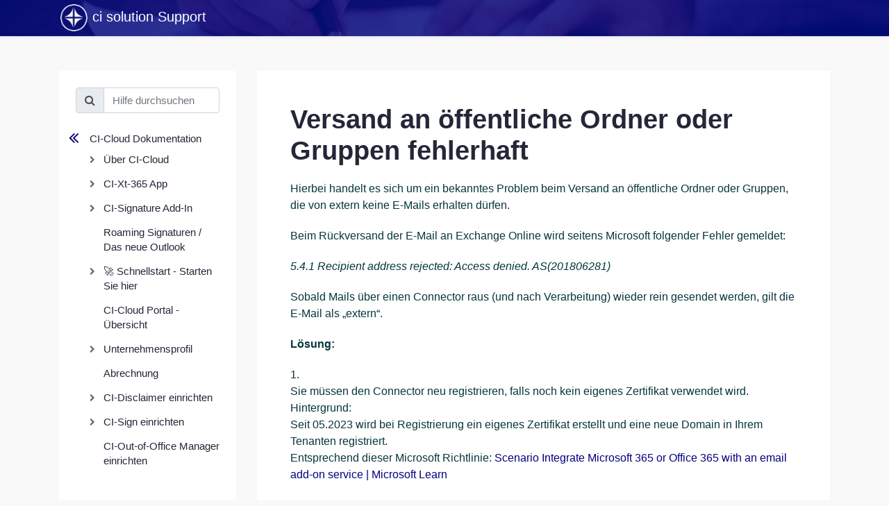

--- FILE ---
content_type: text/html
request_url: https://www.ci-solution.com/support/de/ci-cloud/fehlerbehebung/versand-an-gruppe-oeffenlicher-ordner/
body_size: 9690
content:
<!doctype html><html lang=de-de><head><meta charset=utf-8><title>Versand an öffentliche Ordner oder Gruppen fehlerhaft</title><meta name=generator content="Hugo 0.68.3"><base href=https://www.ci-solution.com/support/><meta name=viewport content="width=device-width,initial-scale=1"><meta name=viewport content="width=device-width,initial-scale=1,maximum-scale=1"><link rel=stylesheet href=https://www.ci-solution.com/support/plugins/bootstrap/bootstrap.min.css><link rel=stylesheet href=https://www.ci-solution.com/support/css/font-awesome.min.css><link rel=stylesheet href=https://www.ci-solution.com/support/plugins/highlight/hybrid.css><style>:root{--primary-color:#02007e;--secondary-color:#f9f9f9;--text-color:#06363C;--text-color-dark:#242738;--text-color-light:#9CA3AF;--white-color:#ffffff}</style><link rel=stylesheet href=https://www.ci-solution.com/support/css/style.min.css media=screen><link rel=stylesheet href=https://www.ci-solution.com/support/css/cistyle.css?0651fc6c5f170e210f80555d6f38c9ef type=text/css><link rel=stylesheet href=https://www.ci-solution.com/support/css/featherlight.min.css><link rel=stylesheet href=https://www.ci-solution.com/support/css/scrollbar.css><link rel=stylesheet href=https://www.ci-solution.com/support/css/ctaShortTitle.css><script src=https://www.ci-solution.com/support/plugins/jquery/jquery-3.3.1.min.js></script><link rel=icon href=https://www.ci-solution.com/support/images/favicon.png type=image/x-icon><script type=text/javascript>var gaProperty='UA-55797275-1';var disableStr='ga-disable-'+gaProperty;if(document.cookie.indexOf(disableStr+'=true')>-1){window[disableStr]=true;}
function gaOptout(){document.cookie=disableStr+'=true; expires=Thu, 31 Dec 2099 23:59:59 UTC; path=/';window[disableStr]=true;alert('Das Tracking durch Google Analytics wurde in Ihrem Browser für diese Website deaktiviert.');}</script></head><body><noscript><iframe src="//www.googletagmanager.com/ns.html?id=GTM-N5LGBM" height=0 width=0 style=display:none;visibility:hidden></iframe></noscript><script>(function(w,d,s,l,i){w[l]=w[l]||[];w[l].push({'gtm.start':new Date().getTime(),event:'gtm.js'});var f=d.getElementsByTagName(s)[0],j=d.createElement(s),dl=l!='dataLayer'?'&l='+l:'';j.async=true;j.src='//www.googletagmanager.com/gtm.js?id='+i+dl;f.parentNode.insertBefore(j,f);})(window,document,'script','dataLayer','GTM-N5LGBM');</script><header class="shadow-bottom overlay sticky-top bg-cover banner" data-background=https://www.ci-solution.com/support/images/banner.jpg><div class=container><nav class="navbar navbar-expand-lg navbar-light"><a class=navbar-brand href=/support/de><img class=img-fluid src=https://www.ci-solution.com/support/images/cis-circle-flat-trans.png alt="ci solution Support"> ci solution Support</a>
<button class="navbar-toggler border-0" type=button data-toggle=collapse data-target=#navigation aria-controls=navigation aria-expanded=false aria-label="Toggle navigation">
<span class=navbar-toggler-icon></span></button><div class="collapse navbar-collapse text-center" id=navigation><ul class="navbar-nav ml-auto"><li class=nav-item><a class="nav-link text-dark" href=/support/de></a></li></ul><select id=select-language onchange="location=this.value;">
<option id=de value=/support/de/ci-cloud/fehlerbehebung/versand-an-gruppe-oeffenlicher-ordner/ selected>De</option></select></div></nav></div></header><div id=content><section class="single section bg-gray pb-0"><div class=container><div class=row><div class="col-md-4 col-lg-3" id=sideBarNav><div class="mb-5 mb-md-0 bg-white p-4 pb-md-5 sticky-top top-30"><form action=https://www.ci-solution.com/support/de/search><div class="input-group mb-4" id=searchContainer><div class=input-group-prepend><div class=input-group-text><i class="fa fa-search"></i></div></div><input type=text class="form-control no-focus" name=s id=search-query aria-describedby=emailHelp placeholder="Hilfe durchsuchen"></div><input type=hidden name=p id=product value="CI-Cloud Dokumentation"></form><script>$(function(){var projects=[{value:"CI-Cloud Dokumentation",url:"https:\/\/www.ci-solution.com\/support\/de\/ci-cloud\/"},{value:"Fehler beim Registrieren des Connector: New-InboundConnector failed...",url:"https:\/\/www.ci-solution.com\/support\/de\/ci-cloud\/fehlerbehebung\/fehler-registrierung-connector\/"},{value:"NDR - SMTP-Relay-Server nimmt verarbeitete E-Mail nicht an",url:"https:\/\/www.ci-solution.com\/support\/de\/ci-cloud\/fehlerbehebung\/smtp-relay-fehler\/"},{value:"Über CI-Cloud",url:"https:\/\/www.ci-solution.com\/support\/de\/ci-cloud\/info\/"},{value:"CI-Xt-365 App",url:"https:\/\/www.ci-solution.com\/support\/de\/ci-cloud\/ci-xt-365\/"},{value:"CI-Signature Add-In",url:"https:\/\/www.ci-solution.com\/support\/de\/ci-cloud\/ci-signature\/"},{value:"Fehler beim Erweiterten Zugriff \/ Impersonalisierungs-Fehler",url:"https:\/\/www.ci-solution.com\/support\/de\/ci-cloud\/fehlerbehebung\/fehler-impersonalisierung\/"},{value:"Roaming Signaturen \/ Das neue Outlook",url:"https:\/\/www.ci-solution.com\/support\/de\/ci-cloud\/roamingsignature\/"},{value:"Versand an öffentliche Ordner oder Gruppen fehlerhaft",url:"https:\/\/www.ci-solution.com\/support\/de\/ci-cloud\/fehlerbehebung\/versand-an-gruppe-oeffenlicher-ordner\/"},{value:"Interne E-Mails landen in Exchange Online SPAM Quarantäne",url:"https:\/\/www.ci-solution.com\/support\/de\/ci-cloud\/fehlerbehebung\/interne-mails-spam\/"},{value:"Produktübersicht",url:"https:\/\/www.ci-solution.com\/support\/de\/ci-cloud\/info\/produktuebersicht\/"},{value:"Installation\/Deinstallation",url:"https:\/\/www.ci-solution.com\/support\/de\/ci-cloud\/ci-signature\/installation\/"},{value:"Die in CI-Xt-365 verfügbaren Produkte kurz vorgestellt",url:"https:\/\/www.ci-solution.com\/support\/de\/ci-cloud\/ci-xt-365\/verfuegbare-produkte\/"},{value:"Konfiguration von CI-Sign und CI-Signature",url:"https:\/\/www.ci-solution.com\/support\/de\/ci-cloud\/ci_sign\/schnelle-konfiguration\/"},{value:"🚀 Schnellstart - Starten Sie hier",url:"https:\/\/www.ci-solution.com\/support\/de\/ci-cloud\/15min\/"},{value:"Benutzer",url:"https:\/\/www.ci-solution.com\/support\/de\/ci-cloud\/unternehmensprofil\/benutzercicloud\/"},{value:"Abstimmungsschaltflächen fehlen nach Anfügen der Signatur bzw. nach Verarbeitung der E-Mail durch CI-Cloud",url:"https:\/\/www.ci-solution.com\/support\/de\/ci-cloud\/fehlerbehebung\/abstimmungsschaltflaechen-fehlen\/"},{value:"CI-Cloud Portal - Übersicht",url:"https:\/\/www.ci-solution.com\/support\/de\/ci-cloud\/cicloudportal\/"},{value:"CI-Sign importieren",url:"https:\/\/www.ci-solution.com\/support\/de\/ci-cloud\/ci_sign\/konfigurationcianwendung\/"},{value:"Unternehmensprofil",url:"https:\/\/www.ci-solution.com\/support\/de\/ci-cloud\/unternehmensprofil\/"},{value:"Einrichten Ihres CI-Cloud - Portal",url:"https:\/\/www.ci-solution.com\/support\/de\/ci-cloud\/15min\/einrichtungcicloudportal\/"},{value:"Abrechnung",url:"https:\/\/www.ci-solution.com\/support\/de\/ci-cloud\/abrechnung\/"},{value:"Signaturen im Netzwerk verteilen",url:"https:\/\/www.ci-solution.com\/support\/de\/ci-cloud\/ci_sign\/verteilungdersignaturen\/"},{value:"Autorisierung Microsoft 365",url:"https:\/\/www.ci-solution.com\/support\/de\/ci-cloud\/15min\/autorisierung\/"},{value:"CI-Disclaimer einrichten",url:"https:\/\/www.ci-solution.com\/support\/de\/ci-cloud\/ci_disclaimer\/"},{value:"Signierte E-Mails",url:"https:\/\/www.ci-solution.com\/support\/de\/ci-cloud\/fehlerbehebung\/signedemail\/"},{value:"Benutzer-Synchronisierung \x26 Lizenzierung - Gruppenauswahl",url:"https:\/\/www.ci-solution.com\/support\/de\/ci-cloud\/15min\/benutzer-synchronisierung\/"},{value:"Ablauf E-Mail-Verarbeitung",url:"https:\/\/www.ci-solution.com\/support\/de\/ci-cloud\/ci_disclaimer\/ablauf-verarbeitung\/"},{value:"Autorisierungen gewähren\/verwalten",url:"https:\/\/www.ci-solution.com\/support\/de\/ci-cloud\/15min\/erweiterterzugiff\/"},{value:"Basis Zugriff aktualisieren",url:"https:\/\/www.ci-solution.com\/support\/de\/ci-cloud\/ci_disclaimer\/basis-zugriff-aktualisieren\/"},{value:"Begrenzungen und Nachrichtenklassen",url:"https:\/\/www.ci-solution.com\/support\/de\/ci-cloud\/info\/exchangebegrenzungen\/"},{value:"Verwendung",url:"https:\/\/www.ci-solution.com\/support\/de\/ci-cloud\/ci-signature\/verwendung\/"},{value:"Connectors registrieren",url:"https:\/\/www.ci-solution.com\/support\/de\/ci-cloud\/ci_disclaimer\/konnektoren-registrieren\/"},{value:"Installation\/Deinstallation",url:"https:\/\/www.ci-solution.com\/support\/de\/ci-cloud\/ci-xt-365\/outlook_integration\/"},{value:"Experteneigenschaften",url:"https:\/\/www.ci-solution.com\/support\/de\/ci-cloud\/regeln\/experteneigenschaften\/"},{value:"QR-Code",url:"https:\/\/www.ci-solution.com\/support\/de\/ci-cloud\/ci_sign\/qrcode\/"},{value:"Keine Signatur bei Abwesenheitsmeldungen",url:"https:\/\/www.ci-solution.com\/support\/de\/ci-cloud\/fehlerbehebung\/abwesenheitsmeldungen\/"},{value:"CI-Sign einrichten",url:"https:\/\/www.ci-solution.com\/support\/de\/ci-cloud\/ci_sign\/"},{value:"CI-Out-of-Office Manager einrichten",url:"https:\/\/www.ci-solution.com\/support\/de\/ci-cloud\/cioofmanager7\/"},{value:"Erweiterter Zugriff",url:"https:\/\/www.ci-solution.com\/support\/de\/ci-cloud\/ci_disclaimer\/erweiterterzugriff\/"},{value:"Doppeltes anfügen von Signaturen vermeiden",url:"https:\/\/www.ci-solution.com\/support\/de\/ci-cloud\/regeln\/doppeltesanfuegenvermeiden\/"},{value:"CI-Oof Lite\/für MS-Teams einrichten",url:"https:\/\/www.ci-solution.com\/support\/de\/ci-cloud\/ci-oof-lite\/"},{value:"Shared Mailbox",url:"https:\/\/www.ci-solution.com\/support\/de\/ci-cloud\/regeln\/sharedmailbox\/"},{value:"Benutzer-Hilfe - Verwenden der Software",url:"https:\/\/www.ci-solution.com\/support\/de\/ci-cloud\/ci-oof-lite\/benutzer-hilfe\/"},{value:"CI-Archive einrichten",url:"https:\/\/www.ci-solution.com\/support\/de\/ci-cloud\/ciarchive\/"},{value:"Unterschiedliche Signaturen für neue und nachfolgende E-Mails",url:"https:\/\/www.ci-solution.com\/support\/de\/ci-cloud\/regeln\/signatur-neu-antwort-unterschiedlich\/"},{value:"Stellvertretung (DSI)",url:"https:\/\/www.ci-solution.com\/support\/de\/ci-cloud\/regeln\/stellvertretung\/"},{value:"Mehrsprachige Signaturen erstellen",url:"https:\/\/www.ci-solution.com\/support\/de\/ci-cloud\/regeln\/mehrsprachigesignaturenerstellen\/"},{value:"Menü",url:"https:\/\/www.ci-solution.com\/support\/de\/ci-cloud\/ci-signature\/einstellungen\/"},{value:"Sender Policy Framework (SPF)",url:"https:\/\/www.ci-solution.com\/support\/de\/ci-cloud\/ci_disclaimer\/spfsetting\/"},{value:"CI-Cloud-Portal-Connector Update",url:"https:\/\/www.ci-solution.com\/support\/de\/ci-cloud\/ci_sign\/automatischesupdate\/"},{value:"Fehler durch Microsoft Teams",url:"https:\/\/www.ci-solution.com\/support\/de\/ci-cloud\/fehlerbehebung\/fehler_durch_ms_teams\/"},{value:"Verwendung - CI-Out-of-Office Manager",url:"https:\/\/www.ci-solution.com\/support\/de\/ci-cloud\/ci-xt-365\/verwendung-oof-manager\/"},{value:"Fehler „553 mailbox name not allowed“ in Verbindung mit E-Mail Signatur über CI-Cloud",url:"https:\/\/www.ci-solution.com\/support\/de\/ci-cloud\/fehlerbehebung\/fehler553mailbox\/"},{value:"Fehler „550 5.7.520 Access denied, Your organization does not allow external forwarding\x22 in Verbindung mit E-Mail Signatur über CI-Cloud",url:"https:\/\/www.ci-solution.com\/support\/de\/ci-cloud\/fehlerbehebung\/fehler55057520\/"},{value:"Non-Delivery Report: [550 5.4.1 Recipient address rejected: Access denied]",url:"https:\/\/www.ci-solution.com\/support\/de\/ci-cloud\/fehlerbehebung\/nondeliveryreport_5505.4.1\/"},{value:"Freigegebene Postfächer \/ Shared Mailbox",url:"https:\/\/www.ci-solution.com\/support\/de\/ci-cloud\/ci-signature\/freigegebene-postfaecher-shared-mailbox\/"},{value:"Einfache Regel für den ersten Test",url:"https:\/\/www.ci-solution.com\/support\/de\/ci-cloud\/ci_disclaimer\/ci-disclaimerregeln\/"},{value:"Fehler \x26 Diagnose",url:"https:\/\/www.ci-solution.com\/support\/de\/ci-cloud\/ci-xt-365\/fehlercodes\/"},{value:"CI-Extended-Ruleset",url:"https:\/\/www.ci-solution.com\/support\/de\/ci-cloud\/regeln\/ci-extended-ruleset\/"},{value:"Testcenter",url:"https:\/\/www.ci-solution.com\/support\/de\/ci-cloud\/testcenter\/"},{value:"Versionen",url:"https:\/\/www.ci-solution.com\/support\/de\/ci-cloud\/ci-xt-365\/versionen\/"},{value:"Sonstiges",url:"https:\/\/www.ci-solution.com\/support\/de\/ci-cloud\/ci-signature\/sonstiges\/"},{value:"Fehler \x26 Diagnose",url:"https:\/\/www.ci-solution.com\/support\/de\/ci-cloud\/ci_sign\/fehler-diagnose\/"},{value:"Regeln für CI-Disclaimer",url:"https:\/\/www.ci-solution.com\/support\/de\/ci-cloud\/regeln\/"},{value:"CI-Cloud Connector \x26 Transport Regel in Exchange Admin Center manuell registrieren",url:"https:\/\/www.ci-solution.com\/support\/de\/ci-cloud\/fehlerbehebung\/konnektoren-manuell\/"},{value:"Kampagnen und Marketing",url:"https:\/\/www.ci-solution.com\/support\/de\/ci-cloud\/kampagnen\/"},{value:"Update",url:"https:\/\/www.ci-solution.com\/support\/de\/ci-cloud\/ci-signature\/update\/"},{value:"Manuelles Update",url:"https:\/\/www.ci-solution.com\/support\/de\/ci-cloud\/ci-signature\/manuelles-update\/"},{value:"Fehler \x26 Diagnose",url:"https:\/\/www.ci-solution.com\/support\/de\/ci-cloud\/ci-signature\/fehlercodes\/"},{value:"Ersetzungen",url:"https:\/\/www.ci-solution.com\/support\/de\/ci-cloud\/ersetzungen\/"},{value:"Versionen",url:"https:\/\/www.ci-solution.com\/support\/de\/ci-cloud\/ci-signature\/versionen\/"},{value:"Fehler \x26 Diagnose",url:"https:\/\/www.ci-solution.com\/support\/de\/ci-cloud\/fehlerbehebung\/"},{value:"CI-Cloud-Portal",url:"https:\/\/www.ci-solution.com\/support\/de\/ci-cloud\/info\/ci-cloud-portal\/"},{value:"...eine Grafik einfügen",url:"https:\/\/www.ci-solution.com\/support\/de\/ci-cloud\/wie-kann-ich\/grafikeinfuegen\/"},{value:"Wie kann ich ...?",url:"https:\/\/www.ci-solution.com\/support\/de\/ci-cloud\/wie-kann-ich\/"},{value:"Dienst beenden",url:"https:\/\/www.ci-solution.com\/support\/de\/ci-cloud\/dienst-beenden\/"},{value:"...dynamische Grafik einfügen",url:"https:\/\/www.ci-solution.com\/support\/de\/ci-cloud\/wie-kann-ich\/dynamischegrafik\/"},{value:"...Thumbnails einfügen?",url:"https:\/\/www.ci-solution.com\/support\/de\/ci-cloud\/wie-kann-ich\/thumbnail\/"},{value:"...Grafiken importieren und bearbeiten",url:"https:\/\/www.ci-solution.com\/support\/de\/ci-cloud\/wie-kann-ich\/grafikcimanager\/"},{value:"CI-Autoresponder",url:"https:\/\/www.ci-solution.com\/support\/de\/ci-cloud\/autoresponder\/"},{value:"Datenzugriff \x26 Berechtigungen",url:"https:\/\/www.ci-solution.com\/support\/de\/ci-cloud\/info\/datenzugriff\/"},{value:"...Telefon, Fax und Mobil in einer Tabelle ausrichten?",url:"https:\/\/www.ci-solution.com\/support\/de\/ci-cloud\/wie-kann-ich\/teltabelle\/"},{value:"...Telefon, Fax und Mobil in einer Zeile dynamisch ausblenden?",url:"https:\/\/www.ci-solution.com\/support\/de\/ci-cloud\/wie-kann-ich\/telzeile\/"},{value:"...Hyperlinks für E-Mail und Webseite einfügen?",url:"https:\/\/www.ci-solution.com\/support\/de\/ci-cloud\/wie-kann-ich\/hyperlink\/"},{value:"...Schriftgröße \/ Schriftart ändern?",url:"https:\/\/www.ci-solution.com\/support\/de\/ci-cloud\/wie-kann-ich\/schriften\/"},{value:"...Datumswerte einfügen?",url:"https:\/\/www.ci-solution.com\/support\/de\/ci-cloud\/wie-kann-ich\/datum\/"},{value:"...mehrere Variablen in einer Zeile haben?",url:"https:\/\/www.ci-solution.com\/support\/de\/ci-cloud\/wie-kann-ich\/mehrere-variablen-in-einer-zeile-ausf%C3%BChren\/"},{value:"...leere Variablen abfragen und Ersetzungen ausführen?",url:"https:\/\/www.ci-solution.com\/support\/de\/ci-cloud\/wie-kann-ich\/leere-variablen-abfragen-und-ersetzungen-ausf%C3%BChren\/"},{value:"...Variablen $MemberOf, $OUb, $OUc verwenden?",url:"https:\/\/www.ci-solution.com\/support\/de\/ci-cloud\/wie-kann-ich\/variablen-memberof-oub-ouc-verwenden\/"},{value:"...in der Konfiguration in Tabellen Daten eingeben?",url:"https:\/\/www.ci-solution.com\/support\/de\/ci-cloud\/wie-kann-ich\/in-der-konfiguration-in-tabellen-daten-eingeben\/"},{value:"...Ersetzungen mit Regulären Ausdrücken (REGEX) durchführen?",url:"https:\/\/www.ci-solution.com\/support\/de\/ci-cloud\/wie-kann-ich\/ersetzungen-mit-regex-durchf%C3%BChren\/"},{value:"...den Absender (Absenderadresse) der E-Mail dynamisch ändern?",url:"https:\/\/www.ci-solution.com\/support\/de\/ci-cloud\/wie-kann-ich\/absenderadresse-der-email-dynamisch-%C3%A4ndern\/"},{value:"...Spezialvariablen einsetzen um schnell zu Ergebnissen zu kommen?",url:"https:\/\/www.ci-solution.com\/support\/de\/ci-cloud\/wie-kann-ich\/spezialvariablen-einsetzen-um-schnell-zu-ergebnissen-zu-kommen\/"},{value:"Parameter angeben?",url:"https:\/\/www.ci-solution.com\/support\/de\/ci-cloud\/wie-kann-ich\/parameter-angeben\/"},{value:"...mehrsprachige Signaturen aus einer Vorlage erstellen?",url:"https:\/\/www.ci-solution.com\/support\/de\/ci-cloud\/wie-kann-ich\/mehrsprachige-signaturen-aus-einer-vorlage-erstellen\/"},{value:"...Benutzer verwalten?",url:"https:\/\/www.ci-solution.com\/support\/de\/ci-cloud\/wie-kann-ich\/benutzer-im-ci-manager-verwalten\/"},{value:"...die Daten eines Benutzers mit denen eines anderen kombinieren?",url:"https:\/\/www.ci-solution.com\/support\/de\/ci-cloud\/wie-kann-ich\/daten-eines-benutzers-mit-denen-eines-anderen-kombinieren\/"},{value:"Variablen",url:"https:\/\/www.ci-solution.com\/support\/de\/ci-cloud\/variablen\/"},{value:"Hilfe \x26 Support",url:"https:\/\/www.ci-solution.com\/support\/de\/ci-cloud\/support\/"},{value:"Verteilung der Signaturen",url:"https:\/\/www.ci-solution.com\/support\/de\/ci-cloud\/wie-kann-ich\/verteilen\/"},{value:"CI-Sign Datenbank",url:"https:\/\/www.ci-solution.com\/support\/de\/ci-cloud\/wie-kann-ich\/datenbank\/"},{value:"",url:"https:\/\/www.ci-solution.com\/support\/de\/ci-cloud\/readme\/"},];$("#search-query").autocomplete({minLength:1,source:projects,focus:function(event,ui){return false;},select:function(event,ui){$("#search-query").val(ui.item.label);$("#project-id").val(ui.item.value);return false;},position:{my:"left top",at:"left bottom",collision:"none",of:"#searchContainer"}}).data("ui-autocomplete")._renderItem=function(ul,item){return $("<li>").append("<a href="+item.url+" + \" &quot;\" +  >"+item.label+"</a>").appendTo(ul);};jQuery.ui.autocomplete.prototype._resizeMenu=function(){var ul=this.menu.element;ul.outerWidth(this.element.outerWidth()+150);}});</script><script src=https://www.ci-solution.com/support/js/sideNavBar.js></script><ul class=list-styled><a class="d-block h4 back-btn" href=https://www.ci-solution.com/support/de/></a><li data-nav-id=https://www.ci-solution.com/support/de/ci-cloud/ title="CI-Cloud Dokumentation" class="sidelist parent haschildren opened"><a href=/support/de/ci-cloud/>CI-Cloud Dokumentation</a><ul class="collapse show"><li data-nav-id=https://www.ci-solution.com/support/de/ci-cloud/info/ title="Über CI-Cloud" class="sidelist parent haschildren"><a href=/support/de/ci-cloud/info/>Über CI-Cloud</a><ul class=collapse><li data-nav-id=https://www.ci-solution.com/support/de/ci-cloud/info/produktuebersicht/ title=Produktübersicht class="sidelist parent"><a href=/support/de/ci-cloud/info/produktuebersicht/>Produktübersicht</a><li data-nav-id=https://www.ci-solution.com/support/de/ci-cloud/info/exchangebegrenzungen/ title="Begrenzungen und Nachrichtenklassen" class="sidelist parent"><a href=/support/de/ci-cloud/info/exchangebegrenzungen/>Begrenzungen und Nachrichtenklassen</a><li data-nav-id=https://www.ci-solution.com/support/de/ci-cloud/info/ci-cloud-portal/ title=CI-Cloud-Portal class="sidelist parent"><a href=/support/de/ci-cloud/info/ci-cloud-portal/>CI-Cloud-Portal</a><li data-nav-id=https://www.ci-solution.com/support/de/ci-cloud/info/datenzugriff/ title="Datenzugriff & Berechtigungen" class="sidelist parent"><a href=/support/de/ci-cloud/info/datenzugriff/>Datenzugriff & Berechtigungen</a></ul></li><li data-nav-id=https://www.ci-solution.com/support/de/ci-cloud/ci-xt-365/ title="CI-Xt-365 App" class="sidelist parent haschildren"><a href=/support/de/ci-cloud/ci-xt-365/>CI-Xt-365 App</a><ul class=collapse><li data-nav-id=https://www.ci-solution.com/support/de/ci-cloud/ci-xt-365/verfuegbare-produkte/ title="Die in CI-Xt-365 verfügbaren Produkte kurz vorgestellt" class="sidelist parent"><a href=/support/de/ci-cloud/ci-xt-365/verfuegbare-produkte/>Die in CI-Xt-365 verfügbaren Produkte kurz vorgestellt</a><li data-nav-id=https://www.ci-solution.com/support/de/ci-cloud/ci-xt-365/outlook_integration/ title=Installation/Deinstallation class="sidelist parent"><a href=/support/de/ci-cloud/ci-xt-365/outlook_integration/>Installation/Deinstallation</a><li data-nav-id=https://www.ci-solution.com/support/de/ci-cloud/ci-xt-365/verwendung-oof-manager/ title="Verwendung - CI-Out-of-Office Manager" class="sidelist parent"><a href=/support/de/ci-cloud/ci-xt-365/verwendung-oof-manager/>Verwendung - CI-Out-of-Office Manager</a><li data-nav-id=https://www.ci-solution.com/support/de/ci-cloud/ci-xt-365/fehlercodes/ title="Fehler & Diagnose" class="sidelist parent"><a href=/support/de/ci-cloud/ci-xt-365/fehlercodes/>Fehler & Diagnose</a><li data-nav-id=https://www.ci-solution.com/support/de/ci-cloud/ci-xt-365/versionen/ title=Versionen class="sidelist parent"><a href=/support/de/ci-cloud/ci-xt-365/versionen/>Versionen</a></ul></li><li data-nav-id=https://www.ci-solution.com/support/de/ci-cloud/ci-signature/ title="CI-Signature Add-In" class="sidelist parent haschildren"><a href=/support/de/ci-cloud/ci-signature/>CI-Signature Add-In</a><ul class=collapse><li data-nav-id=https://www.ci-solution.com/support/de/ci-cloud/ci-signature/installation/ title=Installation/Deinstallation class="sidelist parent"><a href=/support/de/ci-cloud/ci-signature/installation/>Installation/Deinstallation</a><li data-nav-id=https://www.ci-solution.com/support/de/ci-cloud/ci-signature/verwendung/ title=Verwendung class="sidelist parent"><a href=/support/de/ci-cloud/ci-signature/verwendung/>Verwendung</a><li data-nav-id=https://www.ci-solution.com/support/de/ci-cloud/ci-signature/einstellungen/ title=Menü class="sidelist parent"><a href=/support/de/ci-cloud/ci-signature/einstellungen/>Menü</a><li data-nav-id=https://www.ci-solution.com/support/de/ci-cloud/ci-signature/freigegebene-postfaecher-shared-mailbox/ title="Freigegebene Postfächer / Shared Mailbox" class="sidelist parent"><a href=/support/de/ci-cloud/ci-signature/freigegebene-postfaecher-shared-mailbox/>Freigegebene Postfächer / Shared Mailbox</a><li data-nav-id=https://www.ci-solution.com/support/de/ci-cloud/ci-signature/sonstiges/ title=Sonstiges class="sidelist parent"><a href=/support/de/ci-cloud/ci-signature/sonstiges/>Sonstiges</a><li data-nav-id=https://www.ci-solution.com/support/de/ci-cloud/ci-signature/update/ title=Update class="sidelist parent"><a href=/support/de/ci-cloud/ci-signature/update/>Update</a><li data-nav-id=https://www.ci-solution.com/support/de/ci-cloud/ci-signature/manuelles-update/ title="Manuelles Update" class="sidelist parent"><a href=/support/de/ci-cloud/ci-signature/manuelles-update/>Manuelles Update</a><li data-nav-id=https://www.ci-solution.com/support/de/ci-cloud/ci-signature/fehlercodes/ title="Fehler & Diagnose" class="sidelist parent"><a href=/support/de/ci-cloud/ci-signature/fehlercodes/>Fehler & Diagnose</a><li data-nav-id=https://www.ci-solution.com/support/de/ci-cloud/ci-signature/versionen/ title=Versionen class="sidelist parent"><a href=/support/de/ci-cloud/ci-signature/versionen/>Versionen</a></ul></li><li data-nav-id=https://www.ci-solution.com/support/de/ci-cloud/roamingsignature/ title="Roaming Signaturen / Das neue Outlook" class="sidelist parent"><a href=/support/de/ci-cloud/roamingsignature/>Roaming Signaturen / Das neue Outlook</a><li data-nav-id=https://www.ci-solution.com/support/de/ci-cloud/15min/ title="🚀 Schnellstart - Starten Sie hier" class="sidelist parent haschildren"><a href=/support/de/ci-cloud/15min/>🚀 Schnellstart - Starten Sie hier</a><ul class=collapse><li data-nav-id=https://www.ci-solution.com/support/de/ci-cloud/15min/einrichtungcicloudportal/ title="Einrichten Ihres CI-Cloud - Portal" class="sidelist parent"><a href=/support/de/ci-cloud/15min/einrichtungcicloudportal/>Einrichten Ihres CI-Cloud - Portal</a><li data-nav-id=https://www.ci-solution.com/support/de/ci-cloud/15min/autorisierung/ title="Autorisierung Microsoft 365" class="sidelist parent"><a href=/support/de/ci-cloud/15min/autorisierung/>Autorisierung Microsoft 365</a><li data-nav-id=https://www.ci-solution.com/support/de/ci-cloud/15min/benutzer-synchronisierung/ title="Benutzer-Synchronisierung & Lizenzierung - Gruppenauswahl" class="sidelist parent"><a href=/support/de/ci-cloud/15min/benutzer-synchronisierung/>Benutzer-Synchronisierung & Lizenzierung - Gruppenauswahl</a><li data-nav-id=https://www.ci-solution.com/support/de/ci-cloud/15min/erweiterterzugiff/ title="Autorisierungen gewähren/verwalten" class="sidelist parent"><a href=/support/de/ci-cloud/15min/erweiterterzugiff/>Autorisierungen gewähren/verwalten</a></ul></li><li data-nav-id=https://www.ci-solution.com/support/de/ci-cloud/cicloudportal/ title="CI-Cloud Portal - Übersicht" class="sidelist parent"><a href=/support/de/ci-cloud/cicloudportal/>CI-Cloud Portal - Übersicht</a><li data-nav-id=https://www.ci-solution.com/support/de/ci-cloud/unternehmensprofil/ title=Unternehmensprofil class="sidelist parent haschildren"><a href=/support/de/ci-cloud/unternehmensprofil/>Unternehmensprofil</a><ul class=collapse><li data-nav-id=https://www.ci-solution.com/support/de/ci-cloud/unternehmensprofil/benutzercicloud/ title=Benutzer class="sidelist parent"><a href=/support/de/ci-cloud/unternehmensprofil/benutzercicloud/>Benutzer</a></ul></li><li data-nav-id=https://www.ci-solution.com/support/de/ci-cloud/abrechnung/ title=Abrechnung class="sidelist parent"><a href=/support/de/ci-cloud/abrechnung/>Abrechnung</a><li data-nav-id=https://www.ci-solution.com/support/de/ci-cloud/ci_disclaimer/ title="CI-Disclaimer einrichten" class="sidelist parent haschildren"><a href=/support/de/ci-cloud/ci_disclaimer/>CI-Disclaimer einrichten</a><ul class=collapse><li data-nav-id=https://www.ci-solution.com/support/de/ci-cloud/ci_disclaimer/ablauf-verarbeitung/ title="Ablauf E-Mail-Verarbeitung" class="sidelist parent"><a href=/support/de/ci-cloud/ci_disclaimer/ablauf-verarbeitung/>Ablauf E-Mail-Verarbeitung</a><li data-nav-id=https://www.ci-solution.com/support/de/ci-cloud/ci_disclaimer/basis-zugriff-aktualisieren/ title="Basis Zugriff aktualisieren" class="sidelist parent"><a href=/support/de/ci-cloud/ci_disclaimer/basis-zugriff-aktualisieren/>Basis Zugriff aktualisieren</a><li data-nav-id=https://www.ci-solution.com/support/de/ci-cloud/ci_disclaimer/konnektoren-registrieren/ title="Connectors registrieren" class="sidelist parent"><a href=/support/de/ci-cloud/ci_disclaimer/konnektoren-registrieren/>Connectors registrieren</a><li data-nav-id=https://www.ci-solution.com/support/de/ci-cloud/ci_disclaimer/erweiterterzugriff/ title="Erweiterter Zugriff" class="sidelist parent"><a href=/support/de/ci-cloud/ci_disclaimer/erweiterterzugriff/>Erweiterter Zugriff</a><li data-nav-id=https://www.ci-solution.com/support/de/ci-cloud/ci_disclaimer/spfsetting/ title="Sender Policy Framework (SPF)" class="sidelist parent"><a href=/support/de/ci-cloud/ci_disclaimer/spfsetting/>Sender Policy Framework (SPF)</a><li data-nav-id=https://www.ci-solution.com/support/de/ci-cloud/ci_disclaimer/ci-disclaimerregeln/ title="Einfache Regel für den ersten Test" class="sidelist parent"><a href=/support/de/ci-cloud/ci_disclaimer/ci-disclaimerregeln/>Einfache Regel für den ersten Test</a></ul></li><li data-nav-id=https://www.ci-solution.com/support/de/ci-cloud/ci_sign/ title="CI-Sign einrichten" class="sidelist parent haschildren"><a href=/support/de/ci-cloud/ci_sign/>CI-Sign einrichten</a><ul class=collapse><li data-nav-id=https://www.ci-solution.com/support/de/ci-cloud/ci_sign/schnelle-konfiguration/ title="Konfiguration von CI-Sign und CI-Signature" class="sidelist parent"><a href=/support/de/ci-cloud/ci_sign/schnelle-konfiguration/>Konfiguration von CI-Sign und CI-Signature</a><li data-nav-id=https://www.ci-solution.com/support/de/ci-cloud/ci_sign/konfigurationcianwendung/ title="CI-Sign importieren" class="sidelist parent"><a href=/support/de/ci-cloud/ci_sign/konfigurationcianwendung/>CI-Sign importieren</a><li data-nav-id=https://www.ci-solution.com/support/de/ci-cloud/ci_sign/verteilungdersignaturen/ title="Signaturen im Netzwerk verteilen" class="sidelist parent"><a href=/support/de/ci-cloud/ci_sign/verteilungdersignaturen/>Signaturen im Netzwerk verteilen</a><li data-nav-id=https://www.ci-solution.com/support/de/ci-cloud/ci_sign/qrcode/ title=QR-Code class="sidelist parent"><a href=/support/de/ci-cloud/ci_sign/qrcode/>QR-Code</a><li data-nav-id=https://www.ci-solution.com/support/de/ci-cloud/ci_sign/automatischesupdate/ title="CI-Cloud-Portal-Connector Update" class="sidelist parent"><a href=/support/de/ci-cloud/ci_sign/automatischesupdate/>CI-Cloud-Portal-Connector Update</a><li data-nav-id=https://www.ci-solution.com/support/de/ci-cloud/ci_sign/fehler-diagnose/ title="Fehler & Diagnose" class="sidelist parent"><a href=/support/de/ci-cloud/ci_sign/fehler-diagnose/>Fehler & Diagnose</a></ul></li><li data-nav-id=https://www.ci-solution.com/support/de/ci-cloud/cioofmanager7/ title="CI-Out-of-Office Manager einrichten" class="sidelist parent"><a href=/support/de/ci-cloud/cioofmanager7/>CI-Out-of-Office Manager einrichten</a><li data-nav-id=https://www.ci-solution.com/support/de/ci-cloud/ci-oof-lite/ title="CI-Oof Lite/für MS-Teams einrichten" class="sidelist parent haschildren"><a href=/support/de/ci-cloud/ci-oof-lite/>CI-Oof Lite/für MS-Teams einrichten</a><ul class=collapse><li data-nav-id=https://www.ci-solution.com/support/de/ci-cloud/ci-oof-lite/benutzer-hilfe/ title="Benutzer-Hilfe - Verwenden der Software" class="sidelist parent"><a href=/support/de/ci-cloud/ci-oof-lite/benutzer-hilfe/>Benutzer-Hilfe - Verwenden der Software</a></ul></li><li data-nav-id=https://www.ci-solution.com/support/de/ci-cloud/ciarchive/ title="CI-Archive einrichten" class="sidelist parent"><a href=/support/de/ci-cloud/ciarchive/>CI-Archive einrichten</a><li data-nav-id=https://www.ci-solution.com/support/de/ci-cloud/testcenter/ title=Testcenter class="sidelist parent"><a href=/support/de/ci-cloud/testcenter/>Testcenter</a><li data-nav-id=https://www.ci-solution.com/support/de/ci-cloud/regeln/ title="Regeln für CI-Disclaimer" class="sidelist parent haschildren"><a href=/support/de/ci-cloud/regeln/>Regeln für CI-Disclaimer</a><ul class=collapse><li data-nav-id=https://www.ci-solution.com/support/de/ci-cloud/regeln/experteneigenschaften/ title=Experteneigenschaften class="sidelist parent"><a href=/support/de/ci-cloud/regeln/experteneigenschaften/>Experteneigenschaften</a><li data-nav-id=https://www.ci-solution.com/support/de/ci-cloud/regeln/doppeltesanfuegenvermeiden/ title="Doppeltes anfügen von Signaturen vermeiden" class="sidelist parent"><a href=/support/de/ci-cloud/regeln/doppeltesanfuegenvermeiden/>Doppeltes anfügen von Signaturen vermeiden</a><li data-nav-id=https://www.ci-solution.com/support/de/ci-cloud/regeln/sharedmailbox/ title="Shared Mailbox" class="sidelist parent"><a href=/support/de/ci-cloud/regeln/sharedmailbox/>Shared Mailbox</a><li data-nav-id=https://www.ci-solution.com/support/de/ci-cloud/regeln/signatur-neu-antwort-unterschiedlich/ title="Unterschiedliche Signaturen für neue und nachfolgende E-Mails" class="sidelist parent"><a href=/support/de/ci-cloud/regeln/signatur-neu-antwort-unterschiedlich/>Unterschiedliche Signaturen für neue und nachfolgende E-Mails</a><li data-nav-id=https://www.ci-solution.com/support/de/ci-cloud/regeln/stellvertretung/ title="Stellvertretung (DSI)" class="sidelist parent"><a href=/support/de/ci-cloud/regeln/stellvertretung/>Stellvertretung (DSI)</a><li data-nav-id=https://www.ci-solution.com/support/de/ci-cloud/regeln/mehrsprachigesignaturenerstellen/ title="Mehrsprachige Signaturen erstellen" class="sidelist parent"><a href=/support/de/ci-cloud/regeln/mehrsprachigesignaturenerstellen/>Mehrsprachige Signaturen erstellen</a><li data-nav-id=https://www.ci-solution.com/support/de/ci-cloud/regeln/ci-extended-ruleset/ title=CI-Extended-Ruleset class="sidelist parent"><a href=/support/de/ci-cloud/regeln/ci-extended-ruleset/>CI-Extended-Ruleset</a></ul></li><li data-nav-id=https://www.ci-solution.com/support/de/ci-cloud/kampagnen/ title="Kampagnen und Marketing" class="sidelist parent"><a href=/support/de/ci-cloud/kampagnen/>Kampagnen und Marketing</a><li data-nav-id=https://www.ci-solution.com/support/de/ci-cloud/ersetzungen/ title=Ersetzungen class="sidelist parent"><a href=/support/de/ci-cloud/ersetzungen/>Ersetzungen</a><li data-nav-id=https://www.ci-solution.com/support/de/ci-cloud/fehlerbehebung/ title="Fehler & Diagnose" class="sidelist parent haschildren opened"><a href=/support/de/ci-cloud/fehlerbehebung/>Fehler & Diagnose</a><ul class="collapse show"><li data-nav-id=https://www.ci-solution.com/support/de/ci-cloud/fehlerbehebung/fehler-registrierung-connector/ title="Fehler beim Registrieren des Connector: New-InboundConnector failed..." class="sidelist parent"><a href=/support/de/ci-cloud/fehlerbehebung/fehler-registrierung-connector/>Fehler beim Registrieren des Connector: New-InboundConnector failed...</a><li data-nav-id=https://www.ci-solution.com/support/de/ci-cloud/fehlerbehebung/smtp-relay-fehler/ title="NDR - SMTP-Relay-Server nimmt verarbeitete E-Mail nicht an" class="sidelist parent"><a href=/support/de/ci-cloud/fehlerbehebung/smtp-relay-fehler/>NDR - SMTP-Relay-Server nimmt verarbeitete E-Mail nicht an</a><li data-nav-id=https://www.ci-solution.com/support/de/ci-cloud/fehlerbehebung/fehler-impersonalisierung/ title="Fehler beim Erweiterten Zugriff / Impersonalisierungs-Fehler" class="sidelist parent"><a href=/support/de/ci-cloud/fehlerbehebung/fehler-impersonalisierung/>Fehler beim Erweiterten Zugriff / Impersonalisierungs-Fehler</a><li data-nav-id=https://www.ci-solution.com/support/de/ci-cloud/fehlerbehebung/versand-an-gruppe-oeffenlicher-ordner/ title="Versand an öffentliche Ordner oder Gruppen fehlerhaft" class="sidelist parent active opened"><a href=/support/de/ci-cloud/fehlerbehebung/versand-an-gruppe-oeffenlicher-ordner/>Versand an öffentliche Ordner oder Gruppen fehlerhaft</a><li data-nav-id=https://www.ci-solution.com/support/de/ci-cloud/fehlerbehebung/interne-mails-spam/ title="Interne E-Mails landen in Exchange Online SPAM Quarantäne" class="sidelist parent"><a href=/support/de/ci-cloud/fehlerbehebung/interne-mails-spam/>Interne E-Mails landen in Exchange Online SPAM Quarantäne</a><li data-nav-id=https://www.ci-solution.com/support/de/ci-cloud/fehlerbehebung/abstimmungsschaltflaechen-fehlen/ title="Abstimmungsschaltflächen fehlen nach Anfügen der Signatur bzw. nach Verarbeitung der E-Mail durch CI-Cloud" class="sidelist parent"><a href=/support/de/ci-cloud/fehlerbehebung/abstimmungsschaltflaechen-fehlen/>Abstimmungsschaltflächen fehlen nach Anfügen der Signatur bzw. nach Verarbeitung der E-Mail durch CI-Cloud</a><li data-nav-id=https://www.ci-solution.com/support/de/ci-cloud/fehlerbehebung/signedemail/ title="Signierte E-Mails" class="sidelist parent"><a href=/support/de/ci-cloud/fehlerbehebung/signedemail/>Signierte E-Mails</a><li data-nav-id=https://www.ci-solution.com/support/de/ci-cloud/fehlerbehebung/abwesenheitsmeldungen/ title="Keine Signatur bei Abwesenheitsmeldungen" class="sidelist parent"><a href=/support/de/ci-cloud/fehlerbehebung/abwesenheitsmeldungen/>Keine Signatur bei Abwesenheitsmeldungen</a><li data-nav-id=https://www.ci-solution.com/support/de/ci-cloud/fehlerbehebung/fehler_durch_ms_teams/ title="Fehler durch Microsoft Teams" class="sidelist parent"><a href=/support/de/ci-cloud/fehlerbehebung/fehler_durch_ms_teams/>Fehler durch Microsoft Teams</a><li data-nav-id=https://www.ci-solution.com/support/de/ci-cloud/fehlerbehebung/fehler553mailbox/ title="Fehler „553 mailbox name not allowed“ in Verbindung mit E-Mail Signatur über CI-Cloud" class="sidelist parent"><a href=/support/de/ci-cloud/fehlerbehebung/fehler553mailbox/>Fehler „553 mailbox name not allowed“ in Verbindung mit E-Mail Signatur über CI-Cloud</a><li data-nav-id=https://www.ci-solution.com/support/de/ci-cloud/fehlerbehebung/fehler55057520/ title='Fehler „550 5.7.520 Access denied, Your organization does not allow external forwarding" in Verbindung mit E-Mail Signatur über CI-Cloud' class="sidelist parent"><a href=/support/de/ci-cloud/fehlerbehebung/fehler55057520/>Fehler „550 5.7.520 Access denied, Your organization does not allow external forwarding" in Verbindung mit E-Mail Signatur über CI-Cloud</a><li data-nav-id=https://www.ci-solution.com/support/de/ci-cloud/fehlerbehebung/nondeliveryreport_5505.4.1/ title="Non-Delivery Report: [550 5.4.1 Recipient address rejected: Access denied]" class="sidelist parent"><a href=/support/de/ci-cloud/fehlerbehebung/nondeliveryreport_5505.4.1/>Non-Delivery Report: [550 5.4.1 Recipient address rejected: Access denied]</a><li data-nav-id=https://www.ci-solution.com/support/de/ci-cloud/fehlerbehebung/konnektoren-manuell/ title="CI-Cloud Connector & Transport Regel in Exchange Admin Center manuell registrieren" class="sidelist parent"><a href=/support/de/ci-cloud/fehlerbehebung/konnektoren-manuell/>CI-Cloud Connector & Transport Regel in Exchange Admin Center manuell registrieren</a></ul></li><li data-nav-id=https://www.ci-solution.com/support/de/ci-cloud/wie-kann-ich/ title="Wie kann ich ...?" class="sidelist parent haschildren"><a href=/support/de/ci-cloud/wie-kann-ich/>Wie kann ich ...?</a><ul class=collapse><li data-nav-id=https://www.ci-solution.com/support/de/ci-cloud/wie-kann-ich/grafikeinfuegen/ title="...eine Grafik einfügen" class="sidelist parent"><a href=/support/de/ci-cloud/wie-kann-ich/grafikeinfuegen/>...eine Grafik einfügen</a><li data-nav-id=https://www.ci-solution.com/support/de/ci-cloud/wie-kann-ich/dynamischegrafik/ title="...dynamische Grafik einfügen" class="sidelist parent"><a href=/support/de/ci-cloud/wie-kann-ich/dynamischegrafik/>...dynamische Grafik einfügen</a><li data-nav-id=https://www.ci-solution.com/support/de/ci-cloud/wie-kann-ich/thumbnail/ title="...Thumbnails einfügen?" class="sidelist parent"><a href=/support/de/ci-cloud/wie-kann-ich/thumbnail/>...Thumbnails einfügen?</a><li data-nav-id=https://www.ci-solution.com/support/de/ci-cloud/wie-kann-ich/grafikcimanager/ title="...Grafiken importieren und bearbeiten" class="sidelist parent"><a href=/support/de/ci-cloud/wie-kann-ich/grafikcimanager/>...Grafiken importieren und bearbeiten</a><li data-nav-id=https://www.ci-solution.com/support/de/ci-cloud/wie-kann-ich/teltabelle/ title="...Telefon, Fax und Mobil in einer Tabelle ausrichten?" class="sidelist parent"><a href=/support/de/ci-cloud/wie-kann-ich/teltabelle/>...Telefon, Fax und Mobil in einer Tabelle ausrichten?</a><li data-nav-id=https://www.ci-solution.com/support/de/ci-cloud/wie-kann-ich/telzeile/ title="...Telefon, Fax und Mobil in einer Zeile dynamisch ausblenden?" class="sidelist parent"><a href=/support/de/ci-cloud/wie-kann-ich/telzeile/>...Telefon, Fax und Mobil in einer Zeile dynamisch ausblenden?</a><li data-nav-id=https://www.ci-solution.com/support/de/ci-cloud/wie-kann-ich/hyperlink/ title="...Hyperlinks für E-Mail und Webseite einfügen?" class="sidelist parent"><a href=/support/de/ci-cloud/wie-kann-ich/hyperlink/>...Hyperlinks für E-Mail und Webseite einfügen?</a><li data-nav-id=https://www.ci-solution.com/support/de/ci-cloud/wie-kann-ich/schriften/ title="...Schriftgröße / Schriftart ändern?" class="sidelist parent"><a href=/support/de/ci-cloud/wie-kann-ich/schriften/>...Schriftgröße / Schriftart ändern?</a><li data-nav-id=https://www.ci-solution.com/support/de/ci-cloud/wie-kann-ich/datum/ title="...Datumswerte einfügen?" class="sidelist parent"><a href=/support/de/ci-cloud/wie-kann-ich/datum/>...Datumswerte einfügen?</a><li data-nav-id=https://www.ci-solution.com/support/de/ci-cloud/wie-kann-ich/mehrere-variablen-in-einer-zeile-ausf%C3%BChren/ title="...mehrere Variablen in einer Zeile haben?" class="sidelist parent"><a href=/support/de/ci-cloud/wie-kann-ich/mehrere-variablen-in-einer-zeile-ausf%C3%BChren/>...mehrere Variablen in einer Zeile haben?</a><li data-nav-id=https://www.ci-solution.com/support/de/ci-cloud/wie-kann-ich/leere-variablen-abfragen-und-ersetzungen-ausf%C3%BChren/ title="...leere Variablen abfragen und Ersetzungen ausführen?" class="sidelist parent"><a href=/support/de/ci-cloud/wie-kann-ich/leere-variablen-abfragen-und-ersetzungen-ausf%C3%BChren/>...leere Variablen abfragen und Ersetzungen ausführen?</a><li data-nav-id=https://www.ci-solution.com/support/de/ci-cloud/wie-kann-ich/variablen-memberof-oub-ouc-verwenden/ title="...Variablen $MemberOf, $OUb, $OUc verwenden?" class="sidelist parent"><a href=/support/de/ci-cloud/wie-kann-ich/variablen-memberof-oub-ouc-verwenden/>...Variablen $MemberOf, $OUb, $OUc verwenden?</a><li data-nav-id=https://www.ci-solution.com/support/de/ci-cloud/wie-kann-ich/in-der-konfiguration-in-tabellen-daten-eingeben/ title="...in der Konfiguration in Tabellen Daten eingeben?" class="sidelist parent"><a href=/support/de/ci-cloud/wie-kann-ich/in-der-konfiguration-in-tabellen-daten-eingeben/>...in der Konfiguration in Tabellen Daten eingeben?</a><li data-nav-id=https://www.ci-solution.com/support/de/ci-cloud/wie-kann-ich/ersetzungen-mit-regex-durchf%C3%BChren/ title="...Ersetzungen mit Regulären Ausdrücken (REGEX) durchführen?" class="sidelist parent"><a href=/support/de/ci-cloud/wie-kann-ich/ersetzungen-mit-regex-durchf%C3%BChren/>...Ersetzungen mit Regulären Ausdrücken (REGEX) durchführen?</a><li data-nav-id=https://www.ci-solution.com/support/de/ci-cloud/wie-kann-ich/absenderadresse-der-email-dynamisch-%C3%A4ndern/ title="...den Absender (Absenderadresse) der E-Mail dynamisch ändern?" class="sidelist parent"><a href=/support/de/ci-cloud/wie-kann-ich/absenderadresse-der-email-dynamisch-%C3%A4ndern/>...den Absender (Absenderadresse) der E-Mail dynamisch ändern?</a><li data-nav-id=https://www.ci-solution.com/support/de/ci-cloud/wie-kann-ich/spezialvariablen-einsetzen-um-schnell-zu-ergebnissen-zu-kommen/ title="...Spezialvariablen einsetzen um schnell zu Ergebnissen zu kommen?" class="sidelist parent"><a href=/support/de/ci-cloud/wie-kann-ich/spezialvariablen-einsetzen-um-schnell-zu-ergebnissen-zu-kommen/>...Spezialvariablen einsetzen um schnell zu Ergebnissen zu kommen?</a><li data-nav-id=https://www.ci-solution.com/support/de/ci-cloud/wie-kann-ich/parameter-angeben/ title="Parameter angeben?" class="sidelist parent"><a href=/support/de/ci-cloud/wie-kann-ich/parameter-angeben/>Parameter angeben?</a><li data-nav-id=https://www.ci-solution.com/support/de/ci-cloud/wie-kann-ich/mehrsprachige-signaturen-aus-einer-vorlage-erstellen/ title="...mehrsprachige Signaturen aus einer Vorlage erstellen?" class="sidelist parent"><a href=/support/de/ci-cloud/wie-kann-ich/mehrsprachige-signaturen-aus-einer-vorlage-erstellen/>...mehrsprachige Signaturen aus einer Vorlage erstellen?</a><li data-nav-id=https://www.ci-solution.com/support/de/ci-cloud/wie-kann-ich/benutzer-im-ci-manager-verwalten/ title="...Benutzer verwalten?" class="sidelist parent"><a href=/support/de/ci-cloud/wie-kann-ich/benutzer-im-ci-manager-verwalten/>...Benutzer verwalten?</a><li data-nav-id=https://www.ci-solution.com/support/de/ci-cloud/wie-kann-ich/daten-eines-benutzers-mit-denen-eines-anderen-kombinieren/ title="...die Daten eines Benutzers mit denen eines anderen kombinieren?" class="sidelist parent"><a href=/support/de/ci-cloud/wie-kann-ich/daten-eines-benutzers-mit-denen-eines-anderen-kombinieren/>...die Daten eines Benutzers mit denen eines anderen kombinieren?</a><li data-nav-id=https://www.ci-solution.com/support/de/ci-cloud/wie-kann-ich/verteilen/ title="Verteilung der Signaturen" class="sidelist parent"><a href=/support/de/ci-cloud/wie-kann-ich/verteilen/>Verteilung der Signaturen</a><li data-nav-id=https://www.ci-solution.com/support/de/ci-cloud/wie-kann-ich/datenbank/ title="CI-Sign Datenbank" class="sidelist parent"><a href=/support/de/ci-cloud/wie-kann-ich/datenbank/>CI-Sign Datenbank</a></ul></li><li data-nav-id=https://www.ci-solution.com/support/de/ci-cloud/dienst-beenden/ title="Dienst beenden" class="sidelist parent"><a href=/support/de/ci-cloud/dienst-beenden/>Dienst beenden</a><li data-nav-id=https://www.ci-solution.com/support/de/ci-cloud/autoresponder/ title=CI-Autoresponder class="sidelist parent"><a href=/support/de/ci-cloud/autoresponder/>CI-Autoresponder</a><li data-nav-id=https://www.ci-solution.com/support/de/ci-cloud/variablen/ title=Variablen class="sidelist parent"><a href=/support/de/ci-cloud/variablen/>Variablen</a><li data-nav-id=https://www.ci-solution.com/support/de/ci-cloud/support/ title="Hilfe & Support" class="sidelist parent"><a href=/support/de/ci-cloud/support/>Hilfe & Support</a><li data-nav-id=https://www.ci-solution.com/support/de/ci-cloud/readme/ class="sidelist parent"><a href=/support/de/ci-cloud/readme/></a></ul></li></ul></div></div><div class="col-md-8 col-lg-9" id=mainContent><div class="p-5 bg-white"><div class=content><h1 id=versand-an-öffentliche-ordner-oder-gruppen-fehlerhaft>Versand an öffentliche Ordner oder Gruppen fehlerhaft <a href=https://www.ci-solution.com/support/de/ci-cloud/fehlerbehebung/versand-an-gruppe-oeffenlicher-ordner/#versand-an-öffentliche-ordner-oder-gruppen-fehlerhaft class=hanchor arialabel=Anchor><i class="fa fa-link"></i></a></h1><p>Hierbei handelt es sich um ein bekanntes Problem beim Versand an öffentliche Ordner oder Gruppen,<br>die von extern keine E-Mails erhalten dürfen.</p><p>Beim Rückversand der E-Mail an Exchange Online wird seitens Microsoft folgender Fehler gemeldet:</p><p><em>5.4.1 Recipient address rejected: Access denied. AS(201806281)</em></p><p>Sobald Mails über einen Connector raus (und nach Verarbeitung) wieder rein gesendet werden, gilt die E-Mail als „extern“.</p><p><strong>Lösung:</strong></p><p>1.<br>Sie müssen den Connector neu registrieren, falls noch kein eigenes Zertifikat verwendet wird.<br>Hintergrund:<br>Seit 05.2023 wird bei Registrierung ein eigenes Zertifikat erstellt und eine neue Domain in Ihrem Tenanten registriert.<br>Entsprechend dieser Microsoft Richtlinie: <a href=https://learn.microsoft.com/en-us/exchange/mail-flow-best-practices/use-connectors-to-configure-mail-flow/integrate-office-365-with-an-email-add-on-service target=_blank>Scenario Integrate Microsoft 365 or Office 365 with an email add-on service | Microsoft Learn</a><br><br>Schritt 1: <a href=/support/de/ci-cloud/ci_disclaimer/basis-zugriff-aktualisieren/ target=_blank>Basis Zugriff aktualisieren</a><br></p><p>Schritt 2: <a href=/support/de/ci-cloud/dienst-beenden/#connectors-entfernen target=_blank>Connector entfernen</a><br></p><p>Schritt 3: <a href=/support/de/ci-cloud/ci_disclaimer/konnektoren-registrieren/ target=_blank>Connector registrieren</a><br></p><p>2.<br>Stellen Sie sicher, dass im Exchange Admin Center für den <strong>CI-Cloud Inbound</strong> und <strong>CI-Cloud Outbound</strong> Connector diese Option aktiv ist:</p><p><img src=https://www.ci-solution.com/support/de/ci-cloud/fehlerbehebung/versand-an-gruppe-oeffenlicher-ordner/../media/clip_image002-16710092851791.gif alt=img></p><p>3.<br>Des Weiteren muss der Domänentyp für die &ldquo;onmicrosoft.com&rdquo; Domäne und &ldquo;smtp.ci-cloud.net&rdquo; Domäne auf &ldquo;InternalRelay&rdquo; eingestellt werden:</p><p><img src=https://www.ci-solution.com/support/de/ci-cloud/fehlerbehebung/versand-an-gruppe-oeffenlicher-ordner/../media/image-20231212094437636.png alt=image-20231212094437636></p><p><br><br><br><br></p></div><p class="post-meta border-bottom pb-3 mb-0 mt-3"><br>&nbsp;</p></div></div></div></div></section></div><footer class="pt-3 pb-0"><div class=container><div class=row><div class="col-md-6 text-md-left text-center pt-2"><p><a href=https://www.ci-solution.com target=_blank>ci solution GmbH © 2020-2026</a></p></div><div class="col-md-6 text-md-right text-center"><ul class="list-inline mb-3"><li class=list-inline-item><a class="d-inline-block p-2" href=https://www.ci-solution.com/kontakt/datenschutz.html target=_blank>Datenschutz</a></li><li class=list-inline-item><a class="d-inline-block p-2" href=https://www.ci-solution.com/kontakt/impressum.html target=_blank>Impressum</a></li></ul></div></div></div></footer><script src=https://www.ci-solution.com/support/plugins/jquery/jquery-migrate-3.1.0.min.js></script><script src=https://www.ci-solution.com/support/plugins/jquery/jquery-ui.js></script><script src=https://www.ci-solution.com/support/plugins/fuse/fuse.min.js></script><script src=https://www.ci-solution.com/support/plugins/jquery/jquery.mark.min.js></script><script src=https://www.ci-solution.com/support/plugins/bootstrap/bootstrap.min.js></script><script src=https://www.ci-solution.com/support/plugins/match-height/jquery.matchHeight-min.js></script><script src=https://www.ci-solution.com/support/plugins/highlight/highlight.pack.js></script><script>hljs.initHighlightingOnLoad();</script><script src=https://www.ci-solution.com/support/js/script.min.js></script><script src=https://www.ci-solution.com/support/js/ci.js?d1ccf827567634e6c3e962c9b0df7f39></script><script src=https://www.ci-solution.com/support/js/featherlight.min.js></script><script src=https://elfsightcdn.com/platform.js async></script><div class=elfsight-app-e4912b37-cb98-4376-8f3c-fb4d2328e5b0 data-elfsight-app-lazy></div></body></html>

--- FILE ---
content_type: text/css
request_url: https://www.ci-solution.com/support/css/style.min.css
body_size: 9618
content:
body{line-height:1.5;font-family:lato,sans-serif;-webkit-font-smoothing:antialiased;font-size:17px;color:var(--text-color);background-color:var(--secondary-color)}p{color:var(--text-color);font-size:15px}h1,h2,h3,h4,h5,h6{color:var(--text-color-dark);font-family:lato,sans-serif;font-weight:700;line-height:1.2}h1,.h1{font-size:45px}h2,.h2{font-size:32px}h3,.h3{font-size:26px}h4,.h4{font-size:20px}h5,.h5{font-size:18px}h6,.h6{font-size:14px}.btn{font-size:14px;font-family:lato,sans-serif;text-transform:uppercase;padding:16px 44px;border-radius:0;font-weight:600;border:0;position:relative;z-index:1;transition:.2s ease}.btn:focus{outline:0;box-shadow:none!important}.btn:active{box-shadow:none}.btn-primary{background:var(--primary-color);color:var(--white-color)}.btn-primary:active{background:var(--primary-color)}.btn-primary:hover{background:var(--primary-color)}.btn-primary:not(:disabled):not(.disabled).active,.btn-primary:not(:disabled):not(.disabled):active,.show>.btn-primary.dropdown-toggle{color:var(--white-color);background-color:var(--primary-color);border-color:var(--primary-color)}.btn-default{color:#333!important;background-color:#fff!important;border:1px solid #ccc!important;display:inline-block!important;padding:6px 12px!important;margin-bottom:0!important;font-size:14px!important;font-weight:400!important;line-height:1.42857143!important;text-align:center!important;white-space:nowrap!important;vertical-align:middle!important;-ms-touch-action:manipulation!important;touch-action:manipulation!important;border-radius:4px!important}.inline-button{line-height:.8rem!important;padding:5px 8px!important;pointer-events:none;margin-top:-5px}body{background-color:var(--white-color);overflow-x:hidden}.preloader{position:fixed;top:0;left:0;right:0;bottom:0;background-color:var(--white-color);z-index:999;display:flex;align-items:center;justify-content:center}ul{list-style-type:none;margin:0;padding-left:0}ol{padding-left:20px}img{vertical-align:middle;border:0}a,a:hover,a:focus{text-decoration:none;color:var(--primary-color)}a:hover,a:focus{color:var(--primary-color)}a,button,select{cursor:pointer;transition:.2s ease}a:focus,button:focus,select:focus{outline:0}.slick-slide{outline:0}.section{padding-top:100px;padding-bottom:100px}.section-sm{padding-top:80px;padding-bottom:80px}.section-title{margin-bottom:40px}.bg-cover{background-size:cover;background-position:50%;background-repeat:no-repeat}.border-primary{border-color:#f2f2f2!important}pre{padding:20px;background:var(--secondary-color);border-radius:2px}.overlay{position:relative}.overlay::before{position:absolute;content:'';height:100%;width:100%;top:0;left:0;background:var(--primary-color);opacity:.8}.outline-0{outline:0!important}.d-unset{display:unset!important}.bg-primary{background:var(--primary-color)!important}.bg-gray{background-color:var(--secondary-color)}.text-primary{color:var(--primary-color)!important}.text-color{color:var(--text-color)}.text-dark{color:var(--text-color-dark)!important}.text-white{color:var(--white-color)!important}.mb-10{margin-bottom:10px!important}.mb-20{margin-bottom:20px!important}.mb-30{margin-bottom:30px!important}.mb-40{margin-bottom:40px!important}.mb-50{margin-bottom:50px!important}.mb-60{margin-bottom:60px!important}.mb-70{margin-bottom:70px!important}.mb-80{margin-bottom:80px!important}.mb-90{margin-bottom:90px!important}.mb-100{margin-bottom:100px!important}header.sticky-top{z-index:9999}.zindex-1{z-index:1}.top-100{top:100px}.hero-section{padding-bottom:150px}.navbar{padding:0}.navbar-brand img{max-width:100px;margin-bottom:0}.navbar .nav-item .nav-link{text-transform:uppercase;padding:18px 15px!important;font-size:15px}.navbar .dropdown:hover .dropdown-menu{visibility:visible;opacity:1;-webkit-transform:scaleX(1);transform:scaleX(1)}.navbar .dropdown-menu{box-shadow:0 3px 9px 0 rgba(0,0,0,.12);padding:15px;border:0;top:60px;left:-25px;border-radius:0;display:block;visibility:hidden;transition:.3s ease;opacity:0;-webkit-transform:translateY(20px);transform:translateY(20px);background:var(--white-color)}@media(max-width:991px){.navbar .dropdown-menu{display:none;opacity:1;visibility:visible;-webkit-transform:translateY(0);transform:translateY(0);-webkit-transform-origin:unset;transform-origin:unset}}.navbar .dropdown-menu.view{visibility:visible!important;opacity:1;-webkit-transform:translateY(0);transform:translateY(0);-webkit-transform-origin:top;transform-origin:top}@media(max-width:991px){.navbar .dropdown-menu.view{display:block}}.navbar .dropdown-menu.show{visibility:hidden}@media(max-width:991px){.navbar .dropdown-menu.show{visibility:visible;display:block}}.navbar .dropdown-item{position:relative;color:var(--text-color-dark);transition:.2s ease;font-family:lato,sans-serif}@media(max-width:991px){.navbar .dropdown-item{text-align:center}}.navbar .dropdown-item:not(:last-child){margin-bottom:10px}.navbar .dropdown-item:hover{color:var(--primary-color);background:0 0}.banner p{font-size:20px;opacity:.8}.banner .nav-link.text-dark{color:var(--white-color)!important}.banner .nav-link.text-dark:hover{color:var(--white-color)!important}.banner .navbar-brand{color:var(--white-color)!important}#project-icon{float:left;height:32px;width:32px}#project-description{margin:0;padding:0}.ui-helper-hidden-accessible{display:none}.ui-menu{background:var(--white-color);padding:20px;right:0!important;max-height:200px;overflow:hidden;border-radius:6px;z-index:9999;box-shadow:0 5px 15px rgba(0,0,0,.07)}@media(min-width:576px){.ui-menu{max-width:510px!important}}@media(min-width:768px){.ui-menu{max-width:690px!important}}@media(min-width:992px){.ui-menu{max-width:605px!important}}@media(min-width:1200px){.ui-menu{max-width:730px!important}}.form-control.no-focus:focus{outline:0!important;-webkit-appearance:none;box-shadow:none!important;border-color:#ced4da}.icon{font-size:40px}.shadow{box-shadow:0 5px 15px rgba(0,0,0,.07)!important;transition:.3s ease}.shadow-bottom{box-shadow:0 1px 0 rgba(12,13,14,.1),0 1px 6px rgba(59,64,69,.1)}.shadow:hover,.shadow:focus{box-shadow:0 14px 25px rgba(0,0,0,.1)!important}.content *{margin-bottom:20px}.content img{max-width:100%;height:auto;margin:0 auto 15px;display:block;text-align:center}.content ul{padding-left:0;margin-bottom:20px}.content ul li{padding-left:20px;position:relative}.content ul li::before{position:absolute;content:'';height:8px;width:8px;border-radius:50%;background:var(--primary-color);opacity:.3;left:0;top:8px}.list-styled li{padding-left:20px;position:relative}.list-styled li::before{position:absolute;content:'';height:8px;width:8px;border-radius:50%;background:var(--primary-color);opacity:.3;left:0;top:18px}.post-meta{color:var(--text-color);font-style:italic;font-size:14px;font-weight:700}blockquote{font-size:20px!important;color:var(--text-color-dark);padding:20px 40px;border-left:2px solid var(--primary-color);margin:40px 0;font-weight:700;background:#f9f9f9}blockquote p{margin-bottom:0!important}.pagination{justify-content:space-between}.pagination a{color:var(--primary-color)}.pagination i{font-size:15px;line-height:1.8}#accordion i{font-size:14px;line-height:2}table{text-align:left;width:100%;max-width:100%;margin-bottom:1rem;border:1px solid #dee2e6}table td,table th{padding:.75rem;vertical-align:top;border:1px solid #dee2e6;margin-bottom:0}thead{background:#ececec;margin-bottom:0}tbody{background:#f8f8f8;margin-bottom:0}.notices{margin:2rem 0;position:relative}.notices p{padding:10px}.notices p::before{position:absolute;top:2px;color:#fff;font-family:themify;font-weight:900;content:"\e717";left:10px}.notices.note p{border-top:30px solid #6ab0de;background:#e7f2fa}.notices.note p::after{content:'Note';position:absolute;top:2px;color:#fff;left:2rem}.notices.tip p{border-top:30px solid #78c578;background:#e6f9e6}.notices.tip p::after{content:'Tip';position:absolute;top:2px;color:#fff;left:2rem}.notices.info p{border-top:30px solid #f0b37e;background:#fff2db}.notices.info p::after{content:'Info';position:absolute;top:2px;color:#fff;left:2rem}.notices.warning p{border-top:30px solid #e06f6c;background:#fae2e2}.notices.warning p::after{content:'Warning';position:absolute;top:2px;color:#fff;left:2rem}.sidelist{display:none}.sidelist.parent{display:block}.sidelist.parent::before{display:none}.sidelist.parent.active::before{display:block}.sidelist li.sidelist{display:block}.sidelist li.sidelist.active a{color:var(--primary-color)}.page-list li a{display:none}.page-list li ul a{display:block}.sidelist li a{color:var(--text-color-dark);display:block;font-size:15px;font-weight:500;padding:10px 0;line-height:1.4}p:empty,p a:empty{display:none!important}#body .nav-tabs{position:unset;width:unset}.tab-content>.tab-pane{display:none}.tab-pane{padding:3px 0}.tab-pane{padding:3px 0}.tab-content>.active{display:block}.nav-tabs{color:#0f0f0f;list-style-type:none;margin:0!important;padding:0;overflow:hidden}.nav-tabs>li{color:#0f0f0f;float:left;padding:0!important}.nav-tabs>li::before{display:none}.nav-tabs>li>a{display:block;padding:5px 10px;font-size:14px;margin-bottom:0!important}pre{display:block;padding:9.5px;margin:10px 0}code{margin-bottom:0!important;font-size:100%}.code-tabs{margin:10px 0 0}.nav-tabs>li.active>a,.nav-tabs>li>a:hover{color:#000!important;background:0 0}.tab-content .nav-tabs{display:none!important}.nav-tabs{padding-left:0!important}.nav-tabs li{list-style-type:none;border:1px solid #d4d4d4;border-radius:4px 4px 0 0;border-bottom:0}.tab-pane{border:1px solid #d4d4d4;padding:20px;background:#fdfdfd}.back-btn{position:relative}.back-btn::before{font-family:themify;position:absolute;content:"\e6bc";font-size:25px;height:30px;width:20px;background:#fff;color:inherit;z-index:1;left:-10px;top:-3px}

--- FILE ---
content_type: text/css
request_url: https://www.ci-solution.com/support/css/cistyle.css?0651fc6c5f170e210f80555d6f38c9ef
body_size: 7787
content:

/* temporär */
#select-language { display: none; }

body {
	overflow-y:scroll;
	background-color: var(--secondary-color);
	font-family: Segoe UI, SegoeUI, 'Helvetica Neue', Helvetica, Arial, sans-serif;
}

p {
	font-size: 16px;
}

h1, h2, h3, h4, h5, h6 {
	font-family: Segoe UI, SegoeUI, 'Helvetica Neue', Helvetica, Arial, sans-serif;
	font-weight: 600;
	
}

h1 {
font-size: 38px;
}

h2 {
	font-size: 32px;
	margin: 40px 0 10px 0 !important;
	line-height: 34px;

}

h3 {
	font-size: 24px;
	margin: 30px 0 12px 0 !important;
	line-height: 32px;
}

h4 {
	font-size: 20px;
	margin: 30px 0 12px 0 !important;
	line-height: 26px;
}

blockquote {
	font-weight: normal !important;
	font-style: italic;
}

footer {
	background-color: #ddd;
	padding-top: 10px;
}

footer a {
	color: var(--text-color);
}

#search-results p {
	margin: 0;
}

#search-results mark {
	padding: 0 !important;
}

b,strong {
	font-weight:600 !important;
}

.section {
	padding-top: 50px;
}
	
.sidelist.parent::before {
    display: block;
}  

/**** Formatierung für images ****/
img.floatright {
	max-width: 50%;
	width: auto\9*0.5; /* ie8 */
	height: auto;
	float: right;
}

img.floatleft {
	max-width: 50%;
	width: auto\9*0.5; /* ie8 */
	height: auto;
	float: left;
}

figcaption {
    display: block;
    font-size: 14px;
	color: var(--text-color-light);
    text-align: center;
    margin-top: 0.5rem;
    margin-bottom: 2.5rem;
}

/**** Formatierung des Icon auf-/zuklappen in der Navigation */

.list-styled li::before {
	all: unset;
}

.list-styled li {
	pointer-events: none;
}
	
.list-styled li a {
	pointer-events: all;
}
	
.list-styled li.parent li.haschildren::before {
    position: absolute;
    font-family: FontAwesome;
	font-size: 11px;
	font-weight: 300;
    content: '\f054';
    height: initial;
    width: initial;
    border-radius: unset;
    background: unset;
	color: var(--primary-color);
    opacity: 0.6;
    left: 0;
    top: 11px;
	cursor: pointer;
	pointer-events: all;
	color: #000;
	transition: transform .3s;
}

.list-styled li.parent li.haschildren.opened::before {
	transition: transform .3s;
    transform: rotate(90deg);
}

#sideBarNav ul {
	transition: all 0.3s ease;
}

#sideBarNav li a {
	font-size: 15px !important;
}

#sideBarNav > div > ul > li.sidelist.parent.haschildren > ul > li.sidelist.parent.haschildren.active > ul > li > a,
#sideBarNav > div > ul > li > ul > li.sidelist.parent.haschildren.opened > ul > li.sidelist.parent.haschildren.active.opened.opened > ul > li > a {
	color: var(--text-color-dark);
	font-weight: normal;
}

#sideBarNav > div > ul > li.sidelist.parent.haschildren > a {
	color: var(--text-color-dark);
}

/* END */

.hero-section {
	padding-bottom: 10px;		
}


/**** Notice-Boxen – zentrierte, bündige Variante ****/

div.notices {
  --bg: #fff7eb;
  --accent: #faa152;
  --link: #d67a2c;

  position: relative;
  margin: 1.2rem 0;
  padding: 2.25rem 1rem 0.85rem 3.25rem; /* leicht mehr links für perfekte Flucht */
  border-radius: .5rem;
  background: var(--bg);
  border-left: 5px solid var(--accent);
  line-height: 1.55;
  font-size: 15px;
}

/* Inhalt */
.notices > * { margin: 0; }
.notices p + p { margin-top: .45rem; }

.notices ul,
.notices ol {
  margin: .4rem 0 0;
  padding-left: 1.25rem;
}
.notices li + li { margin-top: .2rem; }

.notices a {
  text-decoration: underline;
  text-underline-offset: 2px;
  color: var(--link);
}

/* Icon */
.notices::before {
  position: absolute;
  top: 1rem;
  left: 1.25rem;
  font-family: FontAwesome;
  font-weight: 300;
  font-size: 17px;
  color: var(--accent);
  content: "\f05a"; /* info-circle (Default) */
}

/* Label (Überschrift) – bündig mit Text */
.notices::after {
  position: absolute;
  top: .55rem;
  left: 3.73rem;        /* exakt bündig mit Textanfang */
  font-size: 15.5px;    /* leicht größer für optische Balance */
  font-weight: 700;
  text-transform: uppercase;
  letter-spacing: .5px;
  color: var(--accent);
  content: "Hinweis";
}

/* ——— Variationen über CSS-Variablen ——— */

.notices.hinweis,
.notices.Hinweis { --bg:#fff7eb; --accent:#faa152; --link:#d67a2c; }
.notices.hinweis::before,
.notices.Hinweis::before { content:"\f071"; }
.notices.hinweis::after,
.notices.Hinweis::after { content:"Hinweis"; }

.notices.tipp,
.notices.Tipp { --bg:#e7f7f0; --accent:#34a77b; --link:#298a66; }
.notices.tipp::before,
.notices.Tipp::before { content:"\f0eb"; }
.notices.tipp::after,
.notices.Tipp::after { content:"Tipp"; }

.notices.next,
.notices.Next { --bg:#f1f1f1; --accent:#777; --link:#555; }
.notices.next::before,
.notices.Next::before { content:"\f061"; }
.notices.next::after,
.notices.Next::after { content:"Nächste Schritte"; color:#555; }

.notices.richtig { --bg:#e6f9e6; --accent:#4caf50; --link:#3b8f41; }
.notices.richtig::before { content:"\f00c"; }
.notices.richtig::after { content:"Richtig"; }

.notices.falsch { --bg:#ffe6e6; --accent:#f44336; --link:#d43a2f; }
.notices.falsch::before { content:"\f00d"; }
.notices.falsch::after { content:"Falsch"; }

.notices.sicherheitshinweis { --bg:#fff0f0; --accent:#d32f2f; --link:#b12828; }
.notices.sicherheitshinweis::before { content:"\f132"; }
.notices.sicherheitshinweis::after { content:"Sicherheitshinweis"; }




aside div.inlineSubNav {
	background-color: var(--secondary-color);
	font-size: 15px;	
	margin-bottom: 0;
	padding: 20px 20px 13px 20px;
}

aside header {
	padding: 10px 0 0 0;
	margin-bottom: 0px;
	font-weight: bold;
}

nav#TableOfContents {
	margin-bottom: 20px !important;
}

.inlineSubNav #TableOfContents ul, .inlineSubNav ul {
	margin-top: 7px;
	margin-bottom: 13px;
}

ul.inlineSubNav li::before, .inlineSubNav #TableOfContents ul li::before {
	position:absolute;
	content:'';
	height:8px;
	width:8px;
	border-radius:50%;
	background:var(--primary-color);
	opacity:.3;
	left:0;
	top:8px;
}

.inlineSubNav #TableOfContents ul li, .inlineSubNav ul li {
	margin-bottom: 13px !important;
}

.inlineSubNav #TableOfContents ul li ul li, .inlineSubNav ul li ul li {
	margin-bottom: 7px !important;
}

.top-30 { top: 30px; }

.back-btn::before {
	font-family:FontAwesome;
	position:absolute;
	content:"\f100";
	font-size:25px;
	height:30px;
	width:20px;
	background:#fff;
	color:inherit;
	z-index:1;
	left:-10px;
	top:-3px
}

.sidelist li a {
	padding: 7px 0;
	font-weight: 400;
}

.sidelist li.sidelist.active a {
	color: #faa152;
	font-weight: bold;
}


/* autocomplete Funktion anpassen */
#sideBarNav .ui-autocomplete-input, .ui-autocomplete {
	font-size: 15px !important;
}

.ui-autocomplete li {
	margin-bottom: 17px;
	line-height: 1.3;
}

ul.ui-autocomplete {
	overflow-y: auto;
	max-height: 300px;
}

/* style Anchor neben Überschrift */
a.hanchor { font-size: 100%; visibility: hidden; color:silver; font-weight: 400; font-size: 0.8em; }
h1:hover a, h2:hover a, h3:hover a { visibility: visible}
a.hanchor, a.hanchor i {margin-bottom: 0;}

/* Spaltenanzahl der Cards fuer verschiedene Auflösungen anpassen */
@media (min-width: 34em) {
    .card-columns {
        -webkit-column-count: 1;
        -moz-column-count: 1;
        column-count: 1;
    }
}

@media (min-width: 48em) {
    .card-columns {
        -webkit-column-count: 2;
        -moz-column-count: 2;
        column-count: 2;
    }
}

@media (min-width: 62em) {
    .card-columns {
        -webkit-column-count: 3;
        -moz-column-count: 3;
        column-count: 3;
    }
}


@media print {
	#sideBarNav {
		display: none;
	}
	
	#mainContent {
		width:100%;
		max-width: 100%;
		float: left;
	}
}





--- FILE ---
content_type: text/css
request_url: https://www.ci-solution.com/support/css/scrollbar.css
body_size: 446
content:
/* prevent overflow of sideBarNav if main content fits in */
@media only screen and (min-width: 768px) {
	#sideBarNav > div{
		display: flex;
		flex-direction: column;
		position: absolute;
		width: calc(100% - 30px); /* 2x15 padding from #sideBarNav's "col-" classes */
		top: 0;
		bottom: 0;
	}
	#sideBarNav > div > form{
		flex-shrink: 0; /* do not shrink with #sideBarNav > div > ul.list-styled */
	}
	.list-styled{
		overflow-x: auto;
		overflow-y: auto;
	}
	ul.list-styled > a.back-btn{
		position: absolute; /* instead of relative */
	}

}


--- FILE ---
content_type: text/css
request_url: https://www.ci-solution.com/support/css/ctaShortTitle.css
body_size: 96
content:
/* place .Site.Params.cta.shortTitle = "Keine Antwort gefunden? Hier klicken und das Kontaktformular öffnen." to the right below the header */
.ctaShortTitle{
		position: absolute;
		top: -53px;
		right:-8px;
}


--- FILE ---
content_type: text/javascript
request_url: https://www.ci-solution.com/support/js/script.min.js
body_size: 2079
content:
(function($){'use strict';$('[data-background]').each(function(){$(this).css({'background-image':'url('+$(this).data('background')+')'});});$('.collapse').on('shown.bs.collapse',function(){$(this).parent().find('.ti-plus').removeClass('ti-plus').addClass('ti-minus');}).on('hidden.bs.collapse',function(){$(this).parent().find('.ti-minus').removeClass('ti-minus').addClass('ti-plus');});$(function(){$('.match-height').matchHeight({byRow:true,property:'height',target:null,remove:false});});var getUrlParameter=function getUrlParameter(sPageURL){var url=sPageURL.split('?');var obj={};if(url.length==2){var sURLVariables=url[1].split('&'),sParameterName,i;for(i=0;i<sURLVariables.length;i++){sParameterName=sURLVariables[i].split('=');obj[sParameterName[0]]=sParameterName[1];}
return obj;}else{return undefined;}};var images=$(".content img").not(".inline").not(".no-scale");images.wrap(function(){var image=$(this);if(!image.parent("a").length){return "<a href='"+image[0].src+"' data-featherlight='image'></a>";}});images.each(function(index){var image=$(this)
var o=getUrlParameter(image[0].src);if(typeof o!=="undefined"){var h=o["height"];var w=o["width"];var c=o["classes"];image.css("width",function(){if(typeof w!=="undefined"){return w;}else{return "auto";}});image.css("height",function(){if(typeof h!=="undefined"){return h;}else{return "auto";}});if(typeof c!=="undefined"){var classes=c.split(',');for(i=0;i<classes.length;i++){image.addClass(classes[i]);}}}});$('.tab-content').find('.tab-pane').each(function(idx,item){var navTabs=$(this).closest('.code-tabs').find('.nav-tabs'),title=$(this).attr('title');navTabs.append('<li class="nav-item"><a class="nav-link" href="#">'+title+'</a></li>');});$('.code-tabs ul.nav-tabs').each(function(){$(this).find("li:first").addClass('active');})
$('.code-tabs .tab-content').each(function(){$(this).find("div:first").addClass('active');});$('.nav-tabs a').click(function(e){e.preventDefault();var tab=$(this).parent(),tabIndex=tab.index(),tabPanel=$(this).closest('.code-tabs'),tabPane=tabPanel.find('.tab-pane').eq(tabIndex);tabPanel.find('.active').removeClass('active');tab.addClass('active');tabPane.addClass('active');});})(jQuery);

--- FILE ---
content_type: text/javascript
request_url: https://www.ci-solution.com/support/js/ci.js?d1ccf827567634e6c3e962c9b0df7f39
body_size: 2311
content:
$( document ).ready(function() {

	$('li.haschildren').before().click(function(e) {
		if (e.target.lastElementChild !== null) {
			$(e.target.lastElementChild).collapse('toggle');
			e.target.classList.toggle("opened");
			return false;
		}
	});

});

/**
 * Affix the sidebars
 */
 /*
export function affix() {
	const primary = document.querySelector('.primary-holder') as HTMLDivElement;
	const left = document.getElementById('affixed-left-container') as HTMLDivElement;
	const right = document.getElementById('affixed-right-container') as HTMLDivElement;
	const footer = document.querySelector('body > .footerContainer') as HTMLDivElement;

	if (left === null && right === null) {
		return;
	}

	// update the position of the affixed content
	function update() {
		const spacing = 24;
		const viewportHeight = window.innerHeight;
		const top = Math.max(0, primary.getBoundingClientRect().top) + spacing;
		const bottom = Math.max(0, viewportHeight - footer.getBoundingClientRect().top) + spacing;

		if (left !== null && !left.hasAttribute('disable-affix')) {
			left.style.width = `${getParentColumnWidth(left) - spacing * 2}px`;
			left.style.top = `${top}px`;
			left.style.bottom = `${bottom}px`;
		}
		if (right !== null) {
			right.style.width = `${getParentColumnWidth(right) - spacing * 2}px`;
			right.style.top = `${top}px`;
			right.style.bottom = `${bottom}px`;
		}
	}

	// debounces updates, puts update processing on an animation frame
	let animationFrame = 0;
	function scheduleUpdate() {
		cancelAnimationFrame(animationFrame);
		animationFrame = requestAnimationFrame(update);
	}

	// listen for scroll or resize
	window.addEventListener('scroll', scheduleUpdate, { passive: true } as any);
	window.addEventListener('resize', scheduleUpdate, { passive: true } as any);

	// listen for manual content updates
	window.addEventListener('content-update', scheduleUpdate);

	// do initial update
	update();
	window.addEventListener('load', update, false);
	window.addEventListener('DOMContentLoaded', update, false);
}
*/

/**
 * Manually notify the affix system that a content update has occurred.
 */
/*
export function notifyContentUpdated() {
	window.dispatchEvent(new CustomEvent('content-update'));
}

function getParentColumnWidth(element: HTMLElement): number {
	return element.parentElement.getBoundingClientRect().width;
}
*/

--- FILE ---
content_type: text/javascript
request_url: https://www.ci-solution.com/support/js/sideNavBar.js
body_size: 2070
content:
// set initial position of #sideBarNav > div which then determines the position of #sideBarNav > div > ul
$(window).on('load resize', function () {
	if(window.innerWidth >= 768 && document.documentElement.clientHeight < document.documentElement.scrollHeight){// and if there is a scrollbar (as main content flows out)
		$('#sideBarNav > div').css({ position: 'fixed' });
		$('#sideBarNav > div').innerWidth( $('#sideBarNav').innerWidth() - 30 ); // 2x15px comes from paddings of class "col-"
		// set top and bottom
		let scroll = $(document).scrollTop();
		let mainContentTop = 102; // in general $('#mainContent > div').offset().top;
		let mainContentBottom = mainContentTop + $('#mainContent > div').innerHeight();
		$('#sideBarNav > div').css({ top: Math.max(mainContentTop - scroll, 30) }); // 30 from class "top-30"
		$('#sideBarNav > div').css({ bottom: Math.max(0, $(window).height() - mainContentBottom + scroll) + 'px' });
	}
	else{
		// clear possible modifications
		$('#sideBarNav > div').css({ position: '' });
		$('#sideBarNav > div').css({ top: '' });
		$('#sideBarNav > div').css({ bottom: '' });
		$('#sideBarNav > div').width( '' );
		$('#sideBarNav > div').height( '' );
	}
});

// adjust the position of #sideBarNav > div (and then #sideBarNav > div > ul and its scrollbar) on page scroll
$(window).on('scroll', function () {
	if(window.innerWidth >= 768 && document.documentElement.clientHeight < document.documentElement.scrollHeight){// and if there is a scrollbar (as main content flows out)
		// set sideBarNav > div 's top and bottom
		let scroll = $(document).scrollTop();
		let mainContentTop = 102;// in general $('#mainContent > div').offset().top;
		let mainContentBottom = mainContentTop + $('#mainContent > div').innerHeight();
		if(mainContentTop - scroll > 30){
			$('#sideBarNav > div').css({ top: mainContentTop - scroll });
		}
		else{
			$('#sideBarNav > div').css({ top: 30 });
		}
		if($(window).height() - mainContentBottom + scroll > 0){
			$('#sideBarNav > div').css({ bottom: $(window).height() - mainContentBottom + scroll });
		}
		else{
			$('#sideBarNav > div').css({ bottom: 0 });
		}
	}
});
